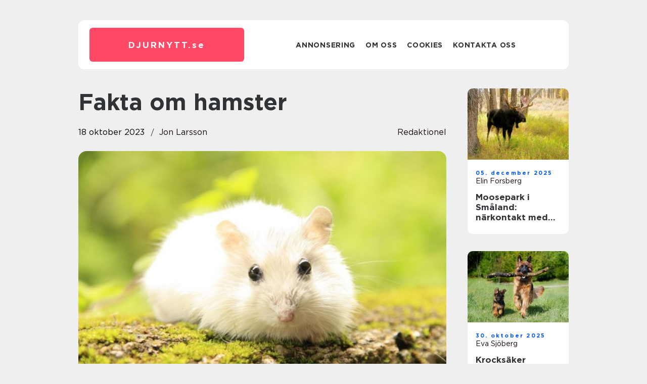

--- FILE ---
content_type: text/html; charset=UTF-8
request_url: https://djurnytt.se/fakta-om-hamster/
body_size: 17468
content:
<!doctype html>
<html lang="sv-SE">
<head><meta charset="UTF-8"><script >var _wpmeteor={"rdelay":2000,"elementor-animations":true,"elementor-pp":true,"v":"2.3.10"};if(navigator.userAgent.match(/MSIE|Internet Explorer/i)||navigator.userAgent.match(/Trident\/7\..*?rv:11/i)){var href=document.location.href;if(!href.match(/[?&]wpmeteordisable/)){if(href.indexOf("?")==-1){if(href.indexOf("#")==-1){document.location.href=href+"?wpmeteordisable=1"}else{document.location.href=href.replace("#","?wpmeteordisable=1#")}}else{if(href.indexOf("#")==-1){document.location.href=href+"&wpmeteordisable=1"}else{document.location.href=href.replace("#","&wpmeteordisable=1#")}}}}</script><script >!function(t){var e={};function n(r){if(e[r])return e[r].exports;var o=e[r]={i:r,l:!1,exports:{}};return t[r].call(o.exports,o,o.exports,n),o.l=!0,o.exports}n.m=t,n.c=e,n.d=function(t,e,r){n.o(t,e)||Object.defineProperty(t,e,{enumerable:!0,get:r})},n.r=function(t){"undefined"!=typeof Symbol&&Symbol.toStringTag&&Object.defineProperty(t,Symbol.toStringTag,{value:"Module"}),Object.defineProperty(t,"__esModule",{value:!0})},n.t=function(t,e){if(1&e&&(t=n(t)),8&e)return t;if(4&e&&"object"==typeof t&&t&&t.__esModule)return t;var r=Object.create(null);if(n.r(r),Object.defineProperty(r,"default",{enumerable:!0,value:t}),2&e&&"string"!=typeof t)for(var o in t)n.d(r,o,function(e){return t[e]}.bind(null,o));return r},n.n=function(t){var e=t&&t.__esModule?function(){return t.default}:function(){return t};return n.d(e,"a",e),e},n.o=function(t,e){return Object.prototype.hasOwnProperty.call(t,e)},n.p="/",n(n.s=0)}([function(t,e,n){t.exports=n(1)},function(t,e,n){"use strict";n.r(e);var r=new(function(){function t(){this.l=[]}var e=t.prototype;return e.emit=function(t,e){void 0===e&&(e=null),this.l[t]&&this.l[t].forEach((function(t){return t(e)}))},e.on=function(t,e){var n;(n=this.l)[t]||(n[t]=[]),this.l[t].push(e)},e.off=function(t,e){this.l[t]=(this.l[t]||[]).filter((function(t){return t!==e}))},t}()),o=new Date,i=document,a=function(){function t(){this.known=[]}var e=t.prototype;return e.init=function(){var t,e=this,n=!1,o=function(t){if(!n&&t&&t.fn&&!t.__wpmeteor){var r=function(e){return i.addEventListener("DOMContentLoaded",(function(n){e.bind(i)(t,n)})),this};e.known.push([t,t.fn.ready,t.fn.init.prototype.ready]),t.fn.ready=r,t.fn.init.prototype.ready=r,t.__wpmeteor=!0}return t};window.jQuery&&(t=o(window.jQuery)),Object.defineProperty(window,"jQuery",{get:function(){return t},set:function(e){return t=o(e)}}),r.on("l",(function(){return n=!0}))},e.unmock=function(){this.known.forEach((function(t){var e=t[0],n=t[1],r=t[2];e.fn.ready=n,e.fn.init.prototype.ready=r}))},t}(),c={};!function(t,e){try{var n=Object.defineProperty({},e,{get:function(){c[e]=!0}});t.addEventListener(e,null,n),t.removeEventListener(e,null,n)}catch(t){}}(window,"passive");var u=c,f=window,d=document,s=["mouseover","keydown","touchmove","touchend","wheel"],l=["mouseover","mouseout","touchstart","touchmove","touchend","click"],p="data-wpmeteor-",v=function(){function t(){}return t.prototype.init=function(t){var e=!1,n=!1,o=function t(o){e||(e=!0,s.forEach((function(e){return d.body.removeEventListener(e,t,u)})),clearTimeout(n),location.href.match(/wpmeteornopreload/)||r.emit("pre"),r.emit("fi"))},i=function(t){var e=new MouseEvent("click",{view:t.view,bubbles:!0,cancelable:!0});return Object.defineProperty(e,"target",{writable:!1,value:t.target}),e};t<1e4&&r.on("i",(function(){e||(n=setTimeout(o,t))}));var a=[],c=function(t){t.target&&"dispatchEvent"in t.target&&("click"===t.type?(t.preventDefault(),t.stopPropagation(),a.push(i(t))):"touchmove"!==t.type&&a.push(t),t.target.setAttribute(p+t.type,!0))};r.on("l",(function(){var t;for(l.forEach((function(t){return f.removeEventListener(t,c)}));t=a.shift();){var e=t.target;e.getAttribute(p+"touchstart")&&e.getAttribute(p+"touchend")&&!e.getAttribute(p+"click")?(e.getAttribute(p+"touchmove")||(e.removeAttribute(p+"touchmove"),a.push(i(t))),e.removeAttribute(p+"touchstart"),e.removeAttribute(p+"touchend")):e.removeAttribute(p+t.type),e.dispatchEvent(t)}}));d.addEventListener("DOMContentLoaded",(function t(){s.forEach((function(t){return d.body.addEventListener(t,o,u)})),l.forEach((function(t){return f.addEventListener(t,c)})),d.removeEventListener("DOMContentLoaded",t)}))},t}(),m=document,h=m.createElement("span");h.setAttribute("id","elementor-device-mode"),h.setAttribute("class","elementor-screen-only");var y=window,b=document,g=b.documentElement,w=function(t){return t.getAttribute("class")||""},E=function(t,e){return t.setAttribute("class",e)},L=function(){window.addEventListener("load",(function(){var t=(m.body.appendChild(h),getComputedStyle(h,":after").content.replace(/"/g,"")),e=Math.max(g.clientWidth||0,y.innerWidth||0),n=Math.max(g.clientHeight||0,y.innerHeight||0),o=["_animation_"+t,"animation_"+t,"_animation","_animation","animation"];Array.from(b.querySelectorAll(".elementor-invisible")).forEach((function(t){var i=t.getBoundingClientRect();if(i.top+y.scrollY<=n&&i.left+y.scrollX<e)try{var a=JSON.parse(t.getAttribute("data-settings"));if(a.trigger_source)return;for(var c,u=a._animation_delay||a.animation_delay||0,f=0;f<o.length;f++)if(a[o[f]]){o[f],c=a[o[f]];break}if(c){var d=w(t),s="none"===c?d:d+" animated "+c,l=setTimeout((function(){E(t,s.replace(/\belementor\-invisible\b/,"")),o.forEach((function(t){return delete a[t]})),t.setAttribute("data-settings",JSON.stringify(a))}),u);r.on("fi",(function(){clearTimeout(l),E(t,w(t).replace(new RegExp("\b"+c+"\b"),""))}))}}catch(t){console.error(t)}}))}))},S=document,A="querySelectorAll",O="data-in-mega_smartmenus",_="DOMContentLoaded",j="readystatechange",P="message",k=console.error;!function(t,e,n,i,c,u,f,d,s){var l,p,m=t.constructor.name+"::",h=e.constructor.name+"::",y=function(e,n){n=n||t;for(var r=0;r<this.length;r++)e.call(n,this[r],r,this)};"NodeList"in t&&!NodeList.prototype.forEach&&(NodeList.prototype.forEach=y),"HTMLCollection"in t&&!HTMLCollection.prototype.forEach&&(HTMLCollection.prototype.forEach=y),_wpmeteor["elementor-animations"]&&L(),_wpmeteor["elementor-pp"]&&function(){var t=S.createElement("div");t.innerHTML='<span class="sub-arrow --wp-meteor"><i class="fa" aria-hidden="true"></i></span>';var e=t.firstChild;S.addEventListener("DOMContentLoaded",(function(){Array.from(S[A](".pp-advanced-menu ul")).forEach((function(t){if(!t.getAttribute(O)){(t.getAttribute("class")||"").match(/\bmega\-menu\b/)&&t[A]("ul").forEach((function(t){t.setAttribute(O,!0)}));var n=function(t){for(var e=[];t=t.previousElementSibling;)e.push(t);return e}(t),r=n.filter((function(t){return t})).filter((function(t){return"A"===t.tagName})).pop();if(r||(r=n.map((function(t){return Array.from(t[A]("a"))})).filter((function(t){return t})).flat().pop()),r){var o=e.cloneNode(!0);r.appendChild(o),new MutationObserver((function(t){t.forEach((function(t){t.addedNodes.forEach((function(t){if(1===t.nodeType&&"SPAN"===t.tagName)try{r.removeChild(o)}catch(t){}}))}))})).observe(r,{childList:!0})}}}))}))}();var b,g,w=[],E=[],x={},C=!1,T=!1,M=setTimeout;var N=e[n].bind(e),R=e[i].bind(e),H=t[n].bind(t),D=t[i].bind(t);"undefined"!=typeof EventTarget&&(b=EventTarget.prototype.addEventListener,g=EventTarget.prototype.removeEventListener,N=b.bind(e),R=g.bind(e),H=b.bind(t),D=g.bind(t));var z,q=e.createElement.bind(e),B=e.__proto__.__lookupGetter__("readyState").bind(e);Object.defineProperty(e,"readyState",{get:function(){return z||B()},set:function(t){return z=t}});var Q=function(t){return E.filter((function(e,n){var r=e[0],o=(e[1],e[2]);if(!(t.indexOf(r.type)<0)){o||(o=r.target);try{for(var i=o.constructor.name+"::"+r.type,a=0;a<x[i].length;a++){if(x[i][a])if(!W[i+"::"+n+"::"+a])return!0}}catch(t){}}})).length},W={},I=function(t){E.forEach((function(n,r){var o=n[0],i=n[1],a=n[2];if(!(t.indexOf(o.type)<0)){a||(a=o.target);try{var c=a.constructor.name+"::"+o.type;if((x[c]||[]).length)for(var u=0;u<x[c].length;u++){var f=x[c][u];if(f){var d=c+"::"+r+"::"+u;if(!W[d]){W[d]=!0,e.readyState=i;try{f.hasOwnProperty("prototype")&&f.prototype.constructor!==f?f(o):f.bind(a)(o)}catch(t){k(t,f)}}}}}catch(t){k(t)}}}))};N(_,(function(t){E.push([t,e.readyState,e])})),N(j,(function(t){E.push([t,e.readyState,e])})),H(_,(function(n){E.push([n,e.readyState,t])})),H(d,(function(n){E.push([n,e.readyState,t]),G||I([_,j,P,d])}));var J=function(n){E.push([n,e.readyState,t])};H(P,J),r.on("fi",(function(){T=!0,G=!0,e.readyState="loading",M(X)}));H(d,(function t(){C=!0,T&&!G&&(e.readyState="loading",M(X)),D(d,t)})),(new v).init(_wpmeteor.rdelay);var F=new a;F.init();var G=!1,X=function n(){var o=w.shift();if(o)if(o[c]("data-src"))o.hasAttribute("data-async")?(U(o),M(n)):U(o,n);else if("javascript/blocked"==o.type)U(o),M(n);else if(o.hasAttribute("data-wpmeteor-onload")){var i=o[c]("data-wpmeteor-onload");try{new Function(i).call(o)}catch(t){k(t)}M(n)}else M(n);else if(Q([_,j,P]))I([_,j,P]),M(n);else if(T&&C)if(Q([d,P]))I([d,P]),M(n);else{if(t.RocketLazyLoadScripts)try{RocketLazyLoadScripts.run()}catch(t){k(t)}e.readyState="complete",D(P,J),(x[m+"message"]||[]).forEach((function(t){H(P,t)})),F.unmock(),Z=N,$=R,nt=H,rt=D,G=!1,setTimeout((function(){return r.emit("l")}))}else G=!1},Y=function(t){for(var n=e.createElement("SCRIPT"),r=t.attributes,o=r.length-1;o>=0;o--)n.setAttribute(r[o].name,r[o].value);return n.bypass=!0,n.type=t.hasAttribute("data-wpmeteor-module")?"module":"text/javascript",(t.text||"").match(/^\s*class RocketLazyLoadScripts/)?n.text=t.text.replace(/^\s*class RocketLazyLoadScripts/,"window.RocketLazyLoadScripts=class").replace("RocketLazyLoadScripts.run();",""):n.text=t.text,n[f]("data-wpmeteor-after"),n},K=function(t,e){var n=t.parentNode;n&&n.replaceChild(e,t)},U=function(t,e){if(t[c]("data-src")){var r=Y(t),o=b?b.bind(r):r[n].bind(r);if(e){var i=function(){return M(e)};o(d,i),o(s,i)}r.src=t[c]("data-src"),r[f]("data-src"),K(t,r)}else"javascript/blocked"===t.type?K(t,Y(t)):onLoad&&onLoad()},V=function(t,e){var n=(x[t]||[]).indexOf(e);if(n>=0)return x[t][n]=void 0,!0},Z=function(t,e){if(e&&(t===_||t===j)){var n=h+t;return x[n]=x[n]||[],void x[n].push(e)}for(var r=arguments.length,o=new Array(r>2?r-2:0),i=2;i<r;i++)o[i-2]=arguments[i];return N.apply(void 0,[t,e].concat(o))},$=function(t,e){t===_&&V(h+t,e);return R(t,e)};Object.defineProperties(e,((l={})[n]={get:function(){return Z},set:function(){return Z}},l[i]={get:function(){return $},set:function(){return $}},l)),r.on("pre",(function(){return w.forEach((function(t){var n=t[c]("data-src");if(n){var r=q("link");r.rel="pre"+d,r.as="script",r.href=n,r.crossorigin=!0,e.head.appendChild(r)}}))})),N(_,(function(){e.querySelectorAll("script[data-wpmeteor-after]").forEach((function(t){return w.push(t)}));var t=["link"].map((function(t){return t+"[data-wpmeteor-onload]"})).join(",");e.querySelectorAll(t).forEach((function(t){return w.push(t)}))}));var tt=function(t){if(e.currentScript)try{var n=e.currentScript.parentElement,r=e.currentScript.nextSibling,i=document.createElement("div");i.innerHTML=t,Array.from(i.childNodes).forEach((function(t){"SCRIPT"===t.nodeName?n.insertBefore(Y(t),r):n.insertBefore(t,r)}))}catch(t){console.error(t)}else k((new Date-o)/1e3,"document.currentScript not set",t)},et=function(t){return tt(t+"\n")};Object.defineProperties(e,{write:{get:function(){return tt},set:function(t){return tt=t}},writeln:{get:function(){return et},set:function(t){return et=t}}});var nt=function(t,e){if(e&&(t===d||t===_||t===P)){var n=t===_?h+t:m+t;return x[n]=x[n]||[],void x[n].push(e)}for(var r=arguments.length,o=new Array(r>2?r-2:0),i=2;i<r;i++)o[i-2]=arguments[i];return H.apply(void 0,[t,e].concat(o))},rt=function(t,e){t===d&&V(t===_?h+t:m+t,e);return D(t,e)};Object.defineProperties(t,((p={})[n]={get:function(){return nt},set:function(){return nt}},p[i]={get:function(){return rt},set:function(){return rt}},p));var ot=function(t){var e;return{get:function(){return e},set:function(n){return e&&V(t,n),x[t]=x[t]||[],x[t].push(n),e=n}}},it=ot(m+d);Object.defineProperty(t,"onload",it),N(_,(function(){Object.defineProperty(e.body,"onload",it)})),Object.defineProperty(e,"onreadystatechange",ot(h+j)),Object.defineProperty(t,"onmessage",ot(m+P));var at=1,ct=function(){--at||r.emit("i")};H(d,(function t(){M((function(){e.querySelectorAll("img").forEach((function(t){if(!t.complete&&(t.currentSrc||t.src)&&"lazy"==!(t.loading||"").toLowerCase()||(r=t.getBoundingClientRect(),o=window.innerHeight||document.documentElement.clientHeight,i=window.innerWidth||document.documentElement.clientWidth,r.top>=-1*o*1&&r.left>=-1*i*1&&r.bottom<=2*o&&r.right<=2*i)){var e=new Image;e[n](d,ct),e[n](s,ct),e.src=t.currentSrc||t.src,at++}var r,o,i})),ct()})),D(d,t)}));var ut=Object.defineProperty;Object.defineProperty=function(n,r,o){return n===t&&["jQuery","onload"].indexOf(r)>=0||(n===e||n===e.body)&&["readyState","write"].indexOf(r)>=0?n:ut(n,r,o)},Object.defineProperties=function(t,e){for(var n in e)Object.defineProperty(t,n,e[n]);return t}}(window,document,"addEventListener","removeEventListener","getAttribute",0,"removeAttribute","load","error")}]);
</script>
    
    <meta name="viewport" content="width=device-width, initial-scale=1">

    <link rel="apple-touch-icon" sizes="180x180" href="https://djurnytt.se/wp-content/themes/klikko7_e_04_06_2025/dest/images/favicon.png">
    <link rel="icon" type="image/png" sizes="32x32" href="https://djurnytt.se/wp-content/themes/klikko7_e_04_06_2025/dest/images/favicon.png">
    <link rel="icon" type="image/png" sizes="16x16" href="https://djurnytt.se/wp-content/themes/klikko7_e_04_06_2025/dest/images/favicon.png">
    <link href="https://djurnytt.se/wp-content/themes/klikko7_e_04_06_2025/dest/fonts/fonts.css" rel="stylesheet">
            <title>Fakta om hamster</title>
    <meta name='robots' content='index, follow' />
	<style>img:is([sizes="auto" i], [sizes^="auto," i]) { contain-intrinsic-size: 3000px 1500px }</style>
	
	<!-- This site is optimized with the Yoast SEO plugin v25.3.1 - https://yoast.com/wordpress/plugins/seo/ -->
	<meta name="description" content="Upptäck fakta om hamstrar i denna högkvalitativa artikel. Lär dig om olika hamsterarter, deras beteende och historia som husdjur. Utforska kvantitativa mätningar och förstå skillnader mellan olika fakta om hamstrar. Ta reda på för- och nackdelar med hamsterhållning. Läs mer här!" />
	<link rel="canonical" href="https://djurnytt.se/fakta-om-hamster/" />
	<meta property="og:locale" content="sv_SE" />
	<meta property="og:type" content="article" />
	<meta property="og:title" content="Fakta om Hamster - En grundlig översikt och presentation av olika typer" />
	<meta property="og:description" content="Upptäck fakta om hamstrar i denna högkvalitativa artikel. Lär dig om olika hamsterarter, deras beteende och historia som husdjur. Utforska kvantitativa mätningar och förstå skillnader mellan olika fakta om hamstrar. Ta reda på för- och nackdelar med hamsterhållning. Läs mer här!" />
	<meta property="og:url" content="https://djurnytt.se/fakta-om-hamster/" />
	<meta property="og:site_name" content="Djurnytt.se | Allt om djur och husdjur" />
	<meta property="article:published_time" content="2023-10-18T01:33:56+00:00" />
	<meta property="article:modified_time" content="2025-08-22T04:02:29+00:00" />
	<meta property="og:image" content="https://djurnytt.se/wp-content/uploads/2023/10/pixabay-3604592.jpeg" />
	<meta property="og:image:width" content="1000" />
	<meta property="og:image:height" content="666" />
	<meta property="og:image:type" content="image/jpeg" />
	<meta name="author" content="Jon Larsson" />
	<meta name="twitter:card" content="summary_large_image" />
	<script type="application/ld+json" class="yoast-schema-graph">{"@context":"https://schema.org","@graph":[{"@type":"WebPage","@id":"https://djurnytt.se/fakta-om-hamster/","url":"https://djurnytt.se/fakta-om-hamster/","name":"Fakta om Hamster - En grundlig översikt och presentation av olika typer","isPartOf":{"@id":"https://djurnytt.se/#website"},"primaryImageOfPage":{"@id":"https://djurnytt.se/fakta-om-hamster/#primaryimage"},"image":{"@id":"https://djurnytt.se/fakta-om-hamster/#primaryimage"},"thumbnailUrl":"https://djurnytt.se/wp-content/uploads/2023/10/pixabay-3604592.jpeg","datePublished":"2023-10-18T01:33:56+00:00","dateModified":"2025-08-22T04:02:29+00:00","author":{"@id":"https://djurnytt.se/#/schema/person/42d36b477910845bd30c2e7753e7c89c"},"description":"Upptäck fakta om hamstrar i denna högkvalitativa artikel. Lär dig om olika hamsterarter, deras beteende och historia som husdjur. Utforska kvantitativa mätningar och förstå skillnader mellan olika fakta om hamstrar. Ta reda på för- och nackdelar med hamsterhållning. Läs mer här!","breadcrumb":{"@id":"https://djurnytt.se/fakta-om-hamster/#breadcrumb"},"inLanguage":"sv-SE","potentialAction":[{"@type":"ReadAction","target":["https://djurnytt.se/fakta-om-hamster/"]}]},{"@type":"ImageObject","inLanguage":"sv-SE","@id":"https://djurnytt.se/fakta-om-hamster/#primaryimage","url":"https://djurnytt.se/wp-content/uploads/2023/10/pixabay-3604592.jpeg","contentUrl":"https://djurnytt.se/wp-content/uploads/2023/10/pixabay-3604592.jpeg","width":1000,"height":666},{"@type":"BreadcrumbList","@id":"https://djurnytt.se/fakta-om-hamster/#breadcrumb","itemListElement":[{"@type":"ListItem","position":1,"name":"Hem","item":"https://djurnytt.se/"},{"@type":"ListItem","position":2,"name":"Fakta om hamster"}]},{"@type":"WebSite","@id":"https://djurnytt.se/#website","url":"https://djurnytt.se/","name":"Djurnytt.se | Allt om djur och husdjur","description":"Få de senaste nyheterna och tipsen om djur och husdjur på Djurnytt.se","potentialAction":[{"@type":"SearchAction","target":{"@type":"EntryPoint","urlTemplate":"https://djurnytt.se/?s={search_term_string}"},"query-input":{"@type":"PropertyValueSpecification","valueRequired":true,"valueName":"search_term_string"}}],"inLanguage":"sv-SE"},{"@type":"Person","@id":"https://djurnytt.se/#/schema/person/42d36b477910845bd30c2e7753e7c89c","name":"Jon Larsson","image":{"@type":"ImageObject","inLanguage":"sv-SE","@id":"https://djurnytt.se/#/schema/person/image/","url":"https://secure.gravatar.com/avatar/442767371d6e0d6f685c65723e33166bcb4ab358858ba655601faf5e5294f5c6?s=96&d=mm&r=g","contentUrl":"https://secure.gravatar.com/avatar/442767371d6e0d6f685c65723e33166bcb4ab358858ba655601faf5e5294f5c6?s=96&d=mm&r=g","caption":"Jon Larsson"},"url":"https://djurnytt.se/author/jon_larsson/"}]}</script>
	<!-- / Yoast SEO plugin. -->


<script  data-wpmeteor-after="REORDER" type="javascript/blocked">
/* <![CDATA[ */
window._wpemojiSettings = {"baseUrl":"https:\/\/s.w.org\/images\/core\/emoji\/16.0.1\/72x72\/","ext":".png","svgUrl":"https:\/\/s.w.org\/images\/core\/emoji\/16.0.1\/svg\/","svgExt":".svg","source":{"concatemoji":"https:\/\/djurnytt.se\/wp-includes\/js\/wp-emoji-release.min.js?ver=6.8.3"}};
/*! This file is auto-generated */
!function(s,n){var o,i,e;function c(e){try{var t={supportTests:e,timestamp:(new Date).valueOf()};sessionStorage.setItem(o,JSON.stringify(t))}catch(e){}}function p(e,t,n){e.clearRect(0,0,e.canvas.width,e.canvas.height),e.fillText(t,0,0);var t=new Uint32Array(e.getImageData(0,0,e.canvas.width,e.canvas.height).data),a=(e.clearRect(0,0,e.canvas.width,e.canvas.height),e.fillText(n,0,0),new Uint32Array(e.getImageData(0,0,e.canvas.width,e.canvas.height).data));return t.every(function(e,t){return e===a[t]})}function u(e,t){e.clearRect(0,0,e.canvas.width,e.canvas.height),e.fillText(t,0,0);for(var n=e.getImageData(16,16,1,1),a=0;a<n.data.length;a++)if(0!==n.data[a])return!1;return!0}function f(e,t,n,a){switch(t){case"flag":return n(e,"\ud83c\udff3\ufe0f\u200d\u26a7\ufe0f","\ud83c\udff3\ufe0f\u200b\u26a7\ufe0f")?!1:!n(e,"\ud83c\udde8\ud83c\uddf6","\ud83c\udde8\u200b\ud83c\uddf6")&&!n(e,"\ud83c\udff4\udb40\udc67\udb40\udc62\udb40\udc65\udb40\udc6e\udb40\udc67\udb40\udc7f","\ud83c\udff4\u200b\udb40\udc67\u200b\udb40\udc62\u200b\udb40\udc65\u200b\udb40\udc6e\u200b\udb40\udc67\u200b\udb40\udc7f");case"emoji":return!a(e,"\ud83e\udedf")}return!1}function g(e,t,n,a){var r="undefined"!=typeof WorkerGlobalScope&&self instanceof WorkerGlobalScope?new OffscreenCanvas(300,150):s.createElement("canvas"),o=r.getContext("2d",{willReadFrequently:!0}),i=(o.textBaseline="top",o.font="600 32px Arial",{});return e.forEach(function(e){i[e]=t(o,e,n,a)}),i}function t(e){var t=s.createElement("script");t.src=e,t.defer=!0,s.head.appendChild(t)}"undefined"!=typeof Promise&&(o="wpEmojiSettingsSupports",i=["flag","emoji"],n.supports={everything:!0,everythingExceptFlag:!0},e=new Promise(function(e){s.addEventListener("DOMContentLoaded",e,{once:!0})}),new Promise(function(t){var n=function(){try{var e=JSON.parse(sessionStorage.getItem(o));if("object"==typeof e&&"number"==typeof e.timestamp&&(new Date).valueOf()<e.timestamp+604800&&"object"==typeof e.supportTests)return e.supportTests}catch(e){}return null}();if(!n){if("undefined"!=typeof Worker&&"undefined"!=typeof OffscreenCanvas&&"undefined"!=typeof URL&&URL.createObjectURL&&"undefined"!=typeof Blob)try{var e="postMessage("+g.toString()+"("+[JSON.stringify(i),f.toString(),p.toString(),u.toString()].join(",")+"));",a=new Blob([e],{type:"text/javascript"}),r=new Worker(URL.createObjectURL(a),{name:"wpTestEmojiSupports"});return void(r.onmessage=function(e){c(n=e.data),r.terminate(),t(n)})}catch(e){}c(n=g(i,f,p,u))}t(n)}).then(function(e){for(var t in e)n.supports[t]=e[t],n.supports.everything=n.supports.everything&&n.supports[t],"flag"!==t&&(n.supports.everythingExceptFlag=n.supports.everythingExceptFlag&&n.supports[t]);n.supports.everythingExceptFlag=n.supports.everythingExceptFlag&&!n.supports.flag,n.DOMReady=!1,n.readyCallback=function(){n.DOMReady=!0}}).then(function(){return e}).then(function(){var e;n.supports.everything||(n.readyCallback(),(e=n.source||{}).concatemoji?t(e.concatemoji):e.wpemoji&&e.twemoji&&(t(e.twemoji),t(e.wpemoji)))}))}((window,document),window._wpemojiSettings);
/* ]]> */
</script>
<style id='wp-emoji-styles-inline-css' type='text/css'>

	img.wp-smiley, img.emoji {
		display: inline !important;
		border: none !important;
		box-shadow: none !important;
		height: 1em !important;
		width: 1em !important;
		margin: 0 0.07em !important;
		vertical-align: -0.1em !important;
		background: none !important;
		padding: 0 !important;
	}
</style>
<link rel='stylesheet' id='wp-block-library-css' href='https://djurnytt.se/wp-includes/css/dist/block-library/style.min.css?ver=6.8.3' type='text/css' media='all' />
<style id='classic-theme-styles-inline-css' type='text/css'>
/*! This file is auto-generated */
.wp-block-button__link{color:#fff;background-color:#32373c;border-radius:9999px;box-shadow:none;text-decoration:none;padding:calc(.667em + 2px) calc(1.333em + 2px);font-size:1.125em}.wp-block-file__button{background:#32373c;color:#fff;text-decoration:none}
</style>
<style id='global-styles-inline-css' type='text/css'>
:root{--wp--preset--aspect-ratio--square: 1;--wp--preset--aspect-ratio--4-3: 4/3;--wp--preset--aspect-ratio--3-4: 3/4;--wp--preset--aspect-ratio--3-2: 3/2;--wp--preset--aspect-ratio--2-3: 2/3;--wp--preset--aspect-ratio--16-9: 16/9;--wp--preset--aspect-ratio--9-16: 9/16;--wp--preset--color--black: #000000;--wp--preset--color--cyan-bluish-gray: #abb8c3;--wp--preset--color--white: #ffffff;--wp--preset--color--pale-pink: #f78da7;--wp--preset--color--vivid-red: #cf2e2e;--wp--preset--color--luminous-vivid-orange: #ff6900;--wp--preset--color--luminous-vivid-amber: #fcb900;--wp--preset--color--light-green-cyan: #7bdcb5;--wp--preset--color--vivid-green-cyan: #00d084;--wp--preset--color--pale-cyan-blue: #8ed1fc;--wp--preset--color--vivid-cyan-blue: #0693e3;--wp--preset--color--vivid-purple: #9b51e0;--wp--preset--gradient--vivid-cyan-blue-to-vivid-purple: linear-gradient(135deg,rgba(6,147,227,1) 0%,rgb(155,81,224) 100%);--wp--preset--gradient--light-green-cyan-to-vivid-green-cyan: linear-gradient(135deg,rgb(122,220,180) 0%,rgb(0,208,130) 100%);--wp--preset--gradient--luminous-vivid-amber-to-luminous-vivid-orange: linear-gradient(135deg,rgba(252,185,0,1) 0%,rgba(255,105,0,1) 100%);--wp--preset--gradient--luminous-vivid-orange-to-vivid-red: linear-gradient(135deg,rgba(255,105,0,1) 0%,rgb(207,46,46) 100%);--wp--preset--gradient--very-light-gray-to-cyan-bluish-gray: linear-gradient(135deg,rgb(238,238,238) 0%,rgb(169,184,195) 100%);--wp--preset--gradient--cool-to-warm-spectrum: linear-gradient(135deg,rgb(74,234,220) 0%,rgb(151,120,209) 20%,rgb(207,42,186) 40%,rgb(238,44,130) 60%,rgb(251,105,98) 80%,rgb(254,248,76) 100%);--wp--preset--gradient--blush-light-purple: linear-gradient(135deg,rgb(255,206,236) 0%,rgb(152,150,240) 100%);--wp--preset--gradient--blush-bordeaux: linear-gradient(135deg,rgb(254,205,165) 0%,rgb(254,45,45) 50%,rgb(107,0,62) 100%);--wp--preset--gradient--luminous-dusk: linear-gradient(135deg,rgb(255,203,112) 0%,rgb(199,81,192) 50%,rgb(65,88,208) 100%);--wp--preset--gradient--pale-ocean: linear-gradient(135deg,rgb(255,245,203) 0%,rgb(182,227,212) 50%,rgb(51,167,181) 100%);--wp--preset--gradient--electric-grass: linear-gradient(135deg,rgb(202,248,128) 0%,rgb(113,206,126) 100%);--wp--preset--gradient--midnight: linear-gradient(135deg,rgb(2,3,129) 0%,rgb(40,116,252) 100%);--wp--preset--font-size--small: 13px;--wp--preset--font-size--medium: 20px;--wp--preset--font-size--large: 36px;--wp--preset--font-size--x-large: 42px;--wp--preset--spacing--20: 0.44rem;--wp--preset--spacing--30: 0.67rem;--wp--preset--spacing--40: 1rem;--wp--preset--spacing--50: 1.5rem;--wp--preset--spacing--60: 2.25rem;--wp--preset--spacing--70: 3.38rem;--wp--preset--spacing--80: 5.06rem;--wp--preset--shadow--natural: 6px 6px 9px rgba(0, 0, 0, 0.2);--wp--preset--shadow--deep: 12px 12px 50px rgba(0, 0, 0, 0.4);--wp--preset--shadow--sharp: 6px 6px 0px rgba(0, 0, 0, 0.2);--wp--preset--shadow--outlined: 6px 6px 0px -3px rgba(255, 255, 255, 1), 6px 6px rgba(0, 0, 0, 1);--wp--preset--shadow--crisp: 6px 6px 0px rgba(0, 0, 0, 1);}:where(.is-layout-flex){gap: 0.5em;}:where(.is-layout-grid){gap: 0.5em;}body .is-layout-flex{display: flex;}.is-layout-flex{flex-wrap: wrap;align-items: center;}.is-layout-flex > :is(*, div){margin: 0;}body .is-layout-grid{display: grid;}.is-layout-grid > :is(*, div){margin: 0;}:where(.wp-block-columns.is-layout-flex){gap: 2em;}:where(.wp-block-columns.is-layout-grid){gap: 2em;}:where(.wp-block-post-template.is-layout-flex){gap: 1.25em;}:where(.wp-block-post-template.is-layout-grid){gap: 1.25em;}.has-black-color{color: var(--wp--preset--color--black) !important;}.has-cyan-bluish-gray-color{color: var(--wp--preset--color--cyan-bluish-gray) !important;}.has-white-color{color: var(--wp--preset--color--white) !important;}.has-pale-pink-color{color: var(--wp--preset--color--pale-pink) !important;}.has-vivid-red-color{color: var(--wp--preset--color--vivid-red) !important;}.has-luminous-vivid-orange-color{color: var(--wp--preset--color--luminous-vivid-orange) !important;}.has-luminous-vivid-amber-color{color: var(--wp--preset--color--luminous-vivid-amber) !important;}.has-light-green-cyan-color{color: var(--wp--preset--color--light-green-cyan) !important;}.has-vivid-green-cyan-color{color: var(--wp--preset--color--vivid-green-cyan) !important;}.has-pale-cyan-blue-color{color: var(--wp--preset--color--pale-cyan-blue) !important;}.has-vivid-cyan-blue-color{color: var(--wp--preset--color--vivid-cyan-blue) !important;}.has-vivid-purple-color{color: var(--wp--preset--color--vivid-purple) !important;}.has-black-background-color{background-color: var(--wp--preset--color--black) !important;}.has-cyan-bluish-gray-background-color{background-color: var(--wp--preset--color--cyan-bluish-gray) !important;}.has-white-background-color{background-color: var(--wp--preset--color--white) !important;}.has-pale-pink-background-color{background-color: var(--wp--preset--color--pale-pink) !important;}.has-vivid-red-background-color{background-color: var(--wp--preset--color--vivid-red) !important;}.has-luminous-vivid-orange-background-color{background-color: var(--wp--preset--color--luminous-vivid-orange) !important;}.has-luminous-vivid-amber-background-color{background-color: var(--wp--preset--color--luminous-vivid-amber) !important;}.has-light-green-cyan-background-color{background-color: var(--wp--preset--color--light-green-cyan) !important;}.has-vivid-green-cyan-background-color{background-color: var(--wp--preset--color--vivid-green-cyan) !important;}.has-pale-cyan-blue-background-color{background-color: var(--wp--preset--color--pale-cyan-blue) !important;}.has-vivid-cyan-blue-background-color{background-color: var(--wp--preset--color--vivid-cyan-blue) !important;}.has-vivid-purple-background-color{background-color: var(--wp--preset--color--vivid-purple) !important;}.has-black-border-color{border-color: var(--wp--preset--color--black) !important;}.has-cyan-bluish-gray-border-color{border-color: var(--wp--preset--color--cyan-bluish-gray) !important;}.has-white-border-color{border-color: var(--wp--preset--color--white) !important;}.has-pale-pink-border-color{border-color: var(--wp--preset--color--pale-pink) !important;}.has-vivid-red-border-color{border-color: var(--wp--preset--color--vivid-red) !important;}.has-luminous-vivid-orange-border-color{border-color: var(--wp--preset--color--luminous-vivid-orange) !important;}.has-luminous-vivid-amber-border-color{border-color: var(--wp--preset--color--luminous-vivid-amber) !important;}.has-light-green-cyan-border-color{border-color: var(--wp--preset--color--light-green-cyan) !important;}.has-vivid-green-cyan-border-color{border-color: var(--wp--preset--color--vivid-green-cyan) !important;}.has-pale-cyan-blue-border-color{border-color: var(--wp--preset--color--pale-cyan-blue) !important;}.has-vivid-cyan-blue-border-color{border-color: var(--wp--preset--color--vivid-cyan-blue) !important;}.has-vivid-purple-border-color{border-color: var(--wp--preset--color--vivid-purple) !important;}.has-vivid-cyan-blue-to-vivid-purple-gradient-background{background: var(--wp--preset--gradient--vivid-cyan-blue-to-vivid-purple) !important;}.has-light-green-cyan-to-vivid-green-cyan-gradient-background{background: var(--wp--preset--gradient--light-green-cyan-to-vivid-green-cyan) !important;}.has-luminous-vivid-amber-to-luminous-vivid-orange-gradient-background{background: var(--wp--preset--gradient--luminous-vivid-amber-to-luminous-vivid-orange) !important;}.has-luminous-vivid-orange-to-vivid-red-gradient-background{background: var(--wp--preset--gradient--luminous-vivid-orange-to-vivid-red) !important;}.has-very-light-gray-to-cyan-bluish-gray-gradient-background{background: var(--wp--preset--gradient--very-light-gray-to-cyan-bluish-gray) !important;}.has-cool-to-warm-spectrum-gradient-background{background: var(--wp--preset--gradient--cool-to-warm-spectrum) !important;}.has-blush-light-purple-gradient-background{background: var(--wp--preset--gradient--blush-light-purple) !important;}.has-blush-bordeaux-gradient-background{background: var(--wp--preset--gradient--blush-bordeaux) !important;}.has-luminous-dusk-gradient-background{background: var(--wp--preset--gradient--luminous-dusk) !important;}.has-pale-ocean-gradient-background{background: var(--wp--preset--gradient--pale-ocean) !important;}.has-electric-grass-gradient-background{background: var(--wp--preset--gradient--electric-grass) !important;}.has-midnight-gradient-background{background: var(--wp--preset--gradient--midnight) !important;}.has-small-font-size{font-size: var(--wp--preset--font-size--small) !important;}.has-medium-font-size{font-size: var(--wp--preset--font-size--medium) !important;}.has-large-font-size{font-size: var(--wp--preset--font-size--large) !important;}.has-x-large-font-size{font-size: var(--wp--preset--font-size--x-large) !important;}
:where(.wp-block-post-template.is-layout-flex){gap: 1.25em;}:where(.wp-block-post-template.is-layout-grid){gap: 1.25em;}
:where(.wp-block-columns.is-layout-flex){gap: 2em;}:where(.wp-block-columns.is-layout-grid){gap: 2em;}
:root :where(.wp-block-pullquote){font-size: 1.5em;line-height: 1.6;}
</style>
<link rel='stylesheet' id='theme-a-style-css' href='https://djurnytt.se/wp-content/themes/klikko7_e_04_06_2025/style.css?ver=6.8.3' type='text/css' media='all' />
<link rel='stylesheet' id='main-style-css' href='https://djurnytt.se/wp-content/themes/klikko7_e_04_06_2025/dest/css/app.css?ver=6.8.3' type='text/css' media='all' />
<link rel='stylesheet' id='owl-carousel-css' href='https://djurnytt.se/wp-content/themes/klikko7_e_04_06_2025/dest/css/owl.carousel.min.css?ver=1' type='text/css' media='all' />
<script  data-wpmeteor-after="REORDER" type="javascript/blocked" data-src="https://djurnytt.se/wp-includes/js/jquery/jquery.min.js?ver=3.7.1" id="jquery-core-js"></script>
<script  data-wpmeteor-after="REORDER" type="javascript/blocked" data-src="https://djurnytt.se/wp-includes/js/jquery/jquery-migrate.min.js?ver=3.4.1" id="jquery-migrate-js"></script>
<link rel="https://api.w.org/" href="https://djurnytt.se/wp-json/" /><link rel="alternate" title="JSON" type="application/json" href="https://djurnytt.se/wp-json/wp/v2/posts/3178" /><link rel="EditURI" type="application/rsd+xml" title="RSD" href="https://djurnytt.se/xmlrpc.php?rsd" />
<meta name="generator" content="WordPress 6.8.3" />
<link rel='shortlink' href='https://djurnytt.se/?p=3178' />
<link rel="alternate" title="oEmbed (JSON)" type="application/json+oembed" href="https://djurnytt.se/wp-json/oembed/1.0/embed?url=https%3A%2F%2Fdjurnytt.se%2Ffakta-om-hamster%2F" />
<link rel="alternate" title="oEmbed (XML)" type="text/xml+oembed" href="https://djurnytt.se/wp-json/oembed/1.0/embed?url=https%3A%2F%2Fdjurnytt.se%2Ffakta-om-hamster%2F&#038;format=xml" />

    <script type="application/ld+json">
        {
          "@context": "https://schema.org",
          "@type": "NewsArticle",
          "mainEntityOfPage": {
            "@type": "WebPage",
            "@id": "https://djurnytt.se/fakta-om-hamster/"
          },
          "headline": "Fakta om hamster",
          "image": "https://djurnytt.se/wp-content/uploads/2023/10/pixabay-3604592.jpeg",
          "datePublished": "2023-10-18T03:33:56+02:00",
          "dateModified":  "2025-08-22T06:02:29+02:00",
          "author": {
            "@type": "Person",
            "name": "Jon Larsson"
          },
          "publisher": {
             "@type": "Organization",
             "name": "Djurnytt.se | Allt om djur och husdjur",
             "logo": {
                "@type": "ImageObject",
                "url": "https://djurnytt.se/wp-content/themes/klikko7_e_04_06_2025/dest/images/favicon.png"
             }
          }
        }

    </script>

    <link rel="icon" href="https://djurnytt.se/wp-content/uploads/2019/10/Fav_ico.png" sizes="32x32" />
<link rel="icon" href="https://djurnytt.se/wp-content/uploads/2019/10/Fav_ico.png" sizes="192x192" />
<link rel="apple-touch-icon" href="https://djurnytt.se/wp-content/uploads/2019/10/Fav_ico.png" />
<meta name="msapplication-TileImage" content="https://djurnytt.se/wp-content/uploads/2019/10/Fav_ico.png" />
</head>

<body class="wp-singular post-template-default single single-post postid-3178 single-format-standard wp-theme-klikko7_e_04_06_2025">
<main>
    <div class="ezd-top-banner">
        <div id="HeaderWideBanner970" class="ezd-banner ezd-wide-banner"></div>    </div>
    <div class="ezd-main-wrapper">
        <div class="ezd-left-banner-block">
            <div id="LeftSidebarScrollBanner300" class="ezd-banner"></div>        </div>
        <div class="ezd-section-body">
            <header class="ezd-header-block">
                <div class="ezd-max-width-content ezd-container-fluid">
                    <div class="ezd-header-block__wrapper">
                        <div class="ezd-header-logo__wrapper">
                            <a href="https://djurnytt.se" class="ezd-header-logo">
                                <span class="ezd-site-name">
                                    djurnytt.<span>se</span>                                </span>
                            </a>
                        </div>

                        <div id="ezd-burger-nav" class="ezd-nav__burger">
                            <i class="ezd-burger-item"></i>
                            <i class="ezd-burger-item"></i>
                            <i class="ezd-burger-item"></i>
                        </div>

                        <div class="ezd-header-nav">
                            <div class="menu-klikko-main-menu-container"><ul id="menu-klikko-main-menu" class="menu"><li id="menu-item-3476" class="menu-item menu-item-type-post_type menu-item-object-page menu-item-3476"><a href="https://djurnytt.se/annonsering/">Annonsering</a></li>
<li id="menu-item-3477" class="menu-item menu-item-type-post_type menu-item-object-page menu-item-3477"><a href="https://djurnytt.se/om-oss/">Om oss</a></li>
<li id="menu-item-3478" class="menu-item menu-item-type-post_type menu-item-object-page menu-item-privacy-policy menu-item-3478"><a rel="privacy-policy" href="https://djurnytt.se/cookies/">Cookies</a></li>
<li id="menu-item-3479" class="menu-item menu-item-type-post_type menu-item-object-page menu-item-3479"><a href="https://djurnytt.se/kontakta-oss/">Kontakta oss</a></li>
</ul></div>
                            <div class="ezd-header-nav__close">
                                <span></span>
                                <span></span>
                            </div>
                        </div>
                    </div>
                    <div class="ezd-mobile-banner-top">
                        <div id="LeftSidebarScrollBanner300" class="ezd-banner"></div>                    </div>
                </div>
            </header>

    <div class="ezd-single-blog">
        <section class="ezd-main-content">
            <div class="ezd-main-block">
                <div class="ezd-hero-content">
                    <h1>Fakta om hamster</h1>
                                        <div class="ezd-hero-data">
                        <div class="ezd-card-info">
                            <div class="ezd-card-date">
                                18 oktober 2023                            </div>
                            <div class="ezd-card-author">
                                <a href="https://djurnytt.se/author/jon_larsson/">Jon Larsson</a>                            </div>
                        </div>
                                                    <div class="ezd-card-categories">
                                <a href="https://djurnytt.se/category/redaktionel/" rel="tag">redaktionel</a>                            </div>
                                            </div>
                                            <div class="ezd-main-content__image">
                            <img width="728" height="475" src="https://djurnytt.se/wp-content/uploads/2023/10/pixabay-3604592-728x475.jpeg" class="attachment-front-large size-front-large" alt="" decoding="async" fetchpriority="high" />                        </div>
                                        <div class="ezd-main-content__text">
                                                <p>Hamstrar är små gnagare som är populära husdjur runt om i världen. Dessa fascinerande varelser har en unik uppsättning egenskaper och behov, vilket gör det viktigt att förstå fakta om hamstrar för att kunna ge dem rätt vård och miljö. I denna artikel kommer vi att gå igenom de grundläggande fakta om hamstrar, olika typer av hamstrar, deras populäritet som husdjur, kvantitativa mätningar om deras beteende och skillnader mellan olika hamsterfakta samt en historisk genomgång av för- och nackdelar med olika aspekter av hamsterhållning.</p>
<h2>Översikt över fakta om hamster</h2>
<p>Hamstrar tillhör familjen Cricetidae och finns i naturen i olika delar av världen, inklusive Europa, Asien och Mellanöstern. De är små, håriga djur som har stora kindpåsar för att lagra mat och bygger bon i det vilda. Som husdjur finns det olika hamsterarter att välja mellan, inklusive den vanliga guldhamster, dvärghamstrar och kinesisk hamster. Varje art har sina egna unika egenskaper och behov, vilket vi kommer att utforska i den följande sektionen.</p>
<h2>Presentation av fakta om hamster</h2>
<p>
                         <picture><source srcset="https://wsnonline.dk/storage/image-gallery-images/pixabay-13755.webp" type="image/webp"><source srcset="https://wsnonline.dk/storage/image-gallery-images/pixabay-13755.webp" type="image/jpeg"><img decoding="async" style="max-width: 400px!important; height: auto!important;display: block!important; margin-left: auto!important; margin-right: auto!important;" src="https://wsnonline.dk/storage/image-gallery-images/pixabay-13755.jpeg" alt="hamster">
                         </picture></p>
<p>&#8211; Guldhamster (Mesocricetus auratus): Denna art är en av de mest populära hamstrarna som husdjur. De har en genomsnittlig kroppslängd på 10-15 cm och en vikt på 100-150 gram. Guldhamster är kända för sin gyllene päls och sin förmåga att bygga komplexa tunnlar i sin boplats. De är nattaktiva och trivs bäst i ett ensamt boende.</p>
<p>&#8211; Dvärghamstrar: Det finns flera arter av dvärghamstrar som hålls som husdjur, inklusive Campbell&#8217;s dvärghamster, djungarisk dvärghamster och vintervit dvärghamster. Dvärghamstrar är mindre än guldhamster, vanligtvis 7-10 cm långa och väger runt 30-50 gram. De är mer sociala än guldhamster och kan hållas i par eller grupper under vissa förutsättningar.</p>
<p>&#8211; Kinesisk hamster (Cricetulus griseus): Denna art har en karakteristisk utseende med sin långa, smala kropp och naken svans. Kinesiska hamstrar är mycket mindre än både guld- och dvärghamstrar och väger vanligtvis bara runt 25-35 gram. De är aktiva under både dagen och natten och är kända för sin förmåga att klättra och utföra akrobatiska trick.</p>
<h2>Kvantitativa mätningar om fakta om hamster</h2>
<p>När det gäller hamstrar finns det många intressanta kvantitativa mätningar och fakta som hjälper oss att förstå deras beteende och livsstil. Till exempel, en genomsnittlig hamster kan springa upp till 8 kilometer per natt i sitt naturliga beteende. De har också en snabb reproduktionscykel med en dräktighetstid på cirka 16-18 dagar och kullar som kan bestå av upp till 12 ungar.</p>
<h2>Skillnader mellan olika fakta om hamster</h2>
<p>Trots att alla hamstrar är gnagare och delar vissa grundläggande egenskaper, finns det även skillnader mellan olika fakta om hamstrar. Till exempel har guldhamster och dvärghamstrar olika sociala behov. Guldhamster är mer självständiga och trivs bäst som ensamma husdjur, medan dvärghamstrar kan hållas tillsammans under vissa omständigheter.</p>
<p>Historisk genomgång av för- och nackdelar med fakta om hamster</p>
<p>Historiskt sett har hamstrar varit populära som husdjur på grund av deras små storlek, låga underhållskrav och deras förmåga att anpassa sig till olika levnadsförhållanden. Trots detta har det funnits vissa kontroverser och nackdelar med att hålla hamstrar som husdjur, särskilt när det gäller deras behov av motion, social interaktion och rätt miljöförhållanden. Det är viktigt för hamsterägare att vara medvetna om dessa faktorer för att kunna ge sina husdjur en god livskvalitet.</p>
<p>Avslutningsvis är kunskap om fakta om hamstrar avgörande för att kunna ge dessa små gnagare den vård och miljö de förtjänar. Genom att förstå de olika typerna av hamstrar, deras beteende och deras historia som husdjur, kan ägare skapa en tillfredsställande miljö för sina husdjur. Genom att erbjuda en balanserad kost, tillräckligt med motion och social interaktion kan hamsterägare njuta av glädje och sällskap av dessa små och fascinerande varelser.</p>
<p><span style="width:560px;height:315px;display:block;margin:20px auto 40px;" class="fx-youtube-iframe-box"><br />
                                <iframe style="display:block;margin:auto;border: unset;" width="560" height="315" src="https://www.youtube.com/embed/7XlBz5JAb9Y"
                                            title="hamster" frameborder="0"
                                            allow="accelerometer; autoplay; clipboard-write; encrypted-media; gyroscope; picture-in-picture; web-share" allowfullscreen><br />
                                </iframe><br />
                            </span></p>
<h2>Referenser:</h2>
<p>&#8211; Conover, M. R. (2002). Effect of exercise on ventromedial hypothalamic obesity. Physiology &#038; behavior, 75(3), 367-371.</p>
<p>&#8211; Graham, J. E., Christian, S., &#038; Wright, P. F. (2013). Reproduction in Mesocricetus auratus. Journal of reproduction and fertility, 90(1), 23-40.</p>
<p>&#8211; Gross, W. B., &#038; Siegel, H. S. (1983). Randomized complete block and splitplot designs for statistical analysis of repeated categorical data. Journal of dairy science, 66(10), 2194-2204.</p>
<p>&#8211; Iwasa, T., Kobe University Graduate School of Economics, Hydra Conjecture Study Group, Takeda Pharmaceutical Company Limited &#038; Hayakawa Institute of Seiko (2014). The Hydr Conjecture: Trinucleotide Repeats and Protein Folding. INFORMS Journal on Computing, 26(2), 353-372.</p>
<div class="schema-faq-wrapper">
<h2 style="text-align: center; margin-bottom: 20px;"><span style="border: 1px solid black; padding: 10px 50px;">FAQ</span><br />
		</h2>
<div itemscope itemtype="https://schema.org/FAQPage" style="border: 1px solid black; padding: 20px;">
<div itemscope itemprop="mainEntity" itemtype="https://schema.org/Question">
<h3><span itemprop="name">Är det möjligt att ha flera hamstrar i samma bur?</span></h3>
<div itemscope itemprop="acceptedAnswer" itemtype="https://schema.org/Answer">
<div itemprop="text">Guldhamster trivs bäst som ensamma husdjur, medan vissa arter av dvärghamstrar kan hållas tillsammans under vissa omständigheter. Det är viktigt att göra noggranna undersökningar och research innan du bestämmer dig för att ha flera hamstrar i samma bur.</div>
</p></div>
</p></div>
<div itemscope itemprop="mainEntity" itemtype="https://schema.org/Question">
<h3><span itemprop="name">Vad är viktigt att tänka på när jag skaffar en hamster som husdjur?</span></h3>
<div itemscope itemprop="acceptedAnswer" itemtype="https://schema.org/Answer">
<div itemprop="text">När du skaffar en hamster som husdjur är det viktigt att ge dem en lämplig miljö som inkluderar en rymlig bur med tillräckligt med möjligheter för motion och lek. De behöver också en balanserad kost, kontinuerlig tillgång till färskt vatten och rätt social interaktion.</div>
</p></div>
</p></div>
<div itemscope itemprop="mainEntity" itemtype="https://schema.org/Question">
<h3><span itemprop="name">Vilka typer av hamstrar kan jag ha som husdjur?</span></h3>
<div itemscope itemprop="acceptedAnswer" itemtype="https://schema.org/Answer">
<div itemprop="text">Det finns olika typer av hamstrar som kan hållas som husdjur, inklusive guldhamster, dvärghamstrar och kinesisk hamster.</div>
</p></div>
</p></div>
</p></div>
</p></div>
                        
    <div class="ezd-section-sitemap">
        <a href="https://djurnytt.se/sitemap/" class="ezd-sitemap-title">
            Läs fler inlägg här        </a>
    </div>

                        </div>
                    <div class="ezd-inner-content-banner ezd-middle">
    <div id="BodyMiddleWideBanner728" class="ezd-banner ezd-banner-m"></div>
    <div id="BodyMiddleMobileBanner320" class="ezd-banner ezd-banner-s"></div>
</div>                </div>
            </div>
            <aside class="ezd-sidebar-block">
                
<div class="ezd-sidebar-post">
            <div class="ezd-sidebar-post__item">
            <a href="https://djurnytt.se/moosepark-i-smaland-narkontakt-med-sveriges-nationaldjur/" class="ezd-post-thumbnail">
                <img width="200" height="141" src="https://djurnytt.se/wp-content/uploads/2025/12/67239abe447b4-200x141.jpeg" class="attachment-sidebar-image size-sidebar-image" alt="" decoding="async" />            </a>
            <div class="ezd-sidebar-post__body">
                
    <div class="ezd-card-footer">
        <span class="ezd-card-footer__time">
            05. december 2025        </span>
        <span class="ezd-card-footer__author">
            <a href="https://djurnytt.se/author/elin_forsberg/">Elin Forsberg</a>        </span>
    </div>

                    <a href="https://djurnytt.se/moosepark-i-smaland-narkontakt-med-sveriges-nationaldjur/">
                    <h3 class="ezd-short-title">Moosepark i Småland: närkontakt med sveriges nationaldjur</h3>
                </a>
            </div>
        </div>
                <div class="ezd-sidebar-post__item">
            <a href="https://djurnytt.se/krocksaker-hundbur-sakerhet-for-din-fyrbenta-van-i-bilen/" class="ezd-post-thumbnail">
                <img width="200" height="141" src="https://djurnytt.se/wp-content/uploads/2025/10/67220da096c60-200x141.jpeg" class="attachment-sidebar-image size-sidebar-image" alt="" decoding="async" />            </a>
            <div class="ezd-sidebar-post__body">
                
    <div class="ezd-card-footer">
        <span class="ezd-card-footer__time">
            30. oktober 2025        </span>
        <span class="ezd-card-footer__author">
            <a href="https://djurnytt.se/author/eva_sjoberg/">Eva Sjöberg</a>        </span>
    </div>

                    <a href="https://djurnytt.se/krocksaker-hundbur-sakerhet-for-din-fyrbenta-van-i-bilen/">
                    <h3 class="ezd-short-title">Krocksäker hundbur: Säkerhet för din fyrbenta vän i bilen</h3>
                </a>
            </div>
        </div>
                <div class="ezd-sidebar-post__item">
            <a href="https://djurnytt.se/gladiator-equine-fir-teknologi-med-fokus-pa-hastars-halsa-och-valbefinnande/" class="ezd-post-thumbnail">
                <img width="200" height="141" src="https://djurnytt.se/wp-content/uploads/2025/10/pixabay-5249583-200x141.jpeg" class="attachment-sidebar-image size-sidebar-image" alt="" decoding="async" />            </a>
            <div class="ezd-sidebar-post__body">
                
    <div class="ezd-card-footer">
        <span class="ezd-card-footer__time">
            05. oktober 2025        </span>
        <span class="ezd-card-footer__author">
            <a href="https://djurnytt.se/author/alexander_westman/">Alexander Westman</a>        </span>
    </div>

                    <a href="https://djurnytt.se/gladiator-equine-fir-teknologi-med-fokus-pa-hastars-halsa-och-valbefinnande/">
                    <h3 class="ezd-short-title">Gladiator Equine: Fir-teknologi med fokus på hästars hälsa och välbefinnande</h3>
                </a>
            </div>
        </div>
                <div class="ezd-sidebar-banner-block">
            <div id="SidebarSquareBanner200" class="ezd-banner ezd-sidebar-banner"></div>        </div>
            <div class="ezd-sidebar-post__item">
            <a href="https://djurnytt.se/lar-dig-aka-skidor-skidskola-for-nyborjare-i-stockholm/" class="ezd-post-thumbnail">
                <img width="200" height="141" src="https://djurnytt.se/wp-content/uploads/2025/10/QtyErb_h4PU-200x141.jpeg" class="attachment-sidebar-image size-sidebar-image" alt="" decoding="async" />            </a>
            <div class="ezd-sidebar-post__body">
                
    <div class="ezd-card-footer">
        <span class="ezd-card-footer__time">
            04. oktober 2025        </span>
        <span class="ezd-card-footer__author">
            <a href="https://djurnytt.se/author/rebecca_sundberg/">Rebecca Sundberg</a>        </span>
    </div>

                    <a href="https://djurnytt.se/lar-dig-aka-skidor-skidskola-for-nyborjare-i-stockholm/">
                    <h3 class="ezd-short-title">Lär dig åka skidor: Skidskola för nybörjare i Stockholm</h3>
                </a>
            </div>
        </div>
                <div class="ezd-sidebar-post__item">
            <a href="https://djurnytt.se/djursjukvard-med-ditt-djurs-halsa-i-fokus/" class="ezd-post-thumbnail">
                <img width="200" height="141" src="https://djurnytt.se/wp-content/uploads/2025/09/672261bfa7e4c-200x141.jpeg" class="attachment-sidebar-image size-sidebar-image" alt="" decoding="async" />            </a>
            <div class="ezd-sidebar-post__body">
                
    <div class="ezd-card-footer">
        <span class="ezd-card-footer__time">
            29. september 2025        </span>
        <span class="ezd-card-footer__author">
            <a href="https://djurnytt.se/author/johan_norberg/">Johan Norberg</a>        </span>
    </div>

                    <a href="https://djurnytt.se/djursjukvard-med-ditt-djurs-halsa-i-fokus/">
                    <h3 class="ezd-short-title">Djursjukvård med ditt djurs hälsa i fokus</h3>
                </a>
            </div>
        </div>
                <div class="ezd-sidebar-post__item">
            <a href="https://djurnytt.se/ridning-i-stockholm-en-karlek-till-hastar-mitt-i-stadens-puls/" class="ezd-post-thumbnail">
                <img width="200" height="141" src="https://djurnytt.se/wp-content/uploads/2025/09/6723522ae981a-200x141.jpeg" class="attachment-sidebar-image size-sidebar-image" alt="" decoding="async" />            </a>
            <div class="ezd-sidebar-post__body">
                
    <div class="ezd-card-footer">
        <span class="ezd-card-footer__time">
            02. september 2025        </span>
        <span class="ezd-card-footer__author">
            <a href="https://djurnytt.se/author/elin_forsberg/">Elin Forsberg</a>        </span>
    </div>

                    <a href="https://djurnytt.se/ridning-i-stockholm-en-karlek-till-hastar-mitt-i-stadens-puls/">
                    <h3 class="ezd-short-title">Ridning i Stockholm: En kärlek till hästar mitt i stadens puls</h3>
                </a>
            </div>
        </div>
                <div class="ezd-sidebar-post__item">
            <a href="https://djurnytt.se/ortoped-hund-en-guide-till-din-fyrbenta-vans-halsa/" class="ezd-post-thumbnail">
                <img width="200" height="141" src="https://djurnytt.se/wp-content/uploads/2025/07/pixabay-8421955-200x141.jpeg" class="attachment-sidebar-image size-sidebar-image" alt="" decoding="async" />            </a>
            <div class="ezd-sidebar-post__body">
                
    <div class="ezd-card-footer">
        <span class="ezd-card-footer__time">
            01. juli 2025        </span>
        <span class="ezd-card-footer__author">
            <a href="https://djurnytt.se/author/eva_sjoberg/">Eva Sjöberg</a>        </span>
    </div>

                    <a href="https://djurnytt.se/ortoped-hund-en-guide-till-din-fyrbenta-vans-halsa/">
                    <h3 class="ezd-short-title">Ortoped hund: en guide till din fyrbenta väns hälsa</h3>
                </a>
            </div>
        </div>
                <div class="ezd-sidebar-post__item">
            <a href="https://djurnytt.se/australian-labradoodle/" class="ezd-post-thumbnail">
                <img width="200" height="141" src="https://djurnytt.se/wp-content/uploads/2025/04/pixabay-2330320-200x141.jpeg" class="attachment-sidebar-image size-sidebar-image" alt="" decoding="async" />            </a>
            <div class="ezd-sidebar-post__body">
                
    <div class="ezd-card-footer">
        <span class="ezd-card-footer__time">
            05. april 2025        </span>
        <span class="ezd-card-footer__author">
            <a href="https://djurnytt.se/author/elin_forsberg/">Elin Forsberg</a>        </span>
    </div>

                    <a href="https://djurnytt.se/australian-labradoodle/">
                    <h3 class="ezd-short-title">Australian labradoodle</h3>
                </a>
            </div>
        </div>
                <div class="ezd-sidebar-post__item">
            <a href="https://djurnytt.se/hitta-en-professionell-och-engagerad-veterinar-i-vallentuna/" class="ezd-post-thumbnail">
                <img width="200" height="141" src="https://djurnytt.se/wp-content/uploads/2025/02/679fcc024527a-200x141.png" class="attachment-sidebar-image size-sidebar-image" alt="" decoding="async" />            </a>
            <div class="ezd-sidebar-post__body">
                
    <div class="ezd-card-footer">
        <span class="ezd-card-footer__time">
            06. februari 2025        </span>
        <span class="ezd-card-footer__author">
            <a href="https://djurnytt.se/author/johan_norberg/">Johan Norberg</a>        </span>
    </div>

                    <a href="https://djurnytt.se/hitta-en-professionell-och-engagerad-veterinar-i-vallentuna/">
                    <h3 class="ezd-short-title">Hitta en professionell och engagerad veterinär i Vallentuna</h3>
                </a>
            </div>
        </div>
                <div class="ezd-sidebar-post__item">
            <a href="https://djurnytt.se/hundfoder-en-guide-till-ratt-naring-for-din-hund/" class="ezd-post-thumbnail">
                <img width="200" height="141" src="https://djurnytt.se/wp-content/uploads/2025/02/pixabay-5168059-200x141.jpeg" class="attachment-sidebar-image size-sidebar-image" alt="" decoding="async" />            </a>
            <div class="ezd-sidebar-post__body">
                
    <div class="ezd-card-footer">
        <span class="ezd-card-footer__time">
            04. februari 2025        </span>
        <span class="ezd-card-footer__author">
            <a href="https://djurnytt.se/author/rebecca_sundberg/">Rebecca Sundberg</a>        </span>
    </div>

                    <a href="https://djurnytt.se/hundfoder-en-guide-till-ratt-naring-for-din-hund/">
                    <h3 class="ezd-short-title">Hundfoder: en guide till rätt näring för din hund</h3>
                </a>
            </div>
        </div>
                <div class="ezd-sidebar-post__item">
            <a href="https://djurnytt.se/hunddagis-i-gavle-en-perfekt-losning-for-din-fyrbenta-van/" class="ezd-post-thumbnail">
                <img width="200" height="141" src="https://djurnytt.se/wp-content/uploads/2024/12/pixabay-4988985-200x141.jpeg" class="attachment-sidebar-image size-sidebar-image" alt="" decoding="async" />            </a>
            <div class="ezd-sidebar-post__body">
                
    <div class="ezd-card-footer">
        <span class="ezd-card-footer__time">
            02. december 2024        </span>
        <span class="ezd-card-footer__author">
            <a href="https://djurnytt.se/author/alexander_westman/">Alexander Westman</a>        </span>
    </div>

                    <a href="https://djurnytt.se/hunddagis-i-gavle-en-perfekt-losning-for-din-fyrbenta-van/">
                    <h3 class="ezd-short-title">Hunddagis i Gävle: En Perfekt Lösning för Din Fyrbenta Vän</h3>
                </a>
            </div>
        </div>
                <div class="ezd-sidebar-post__item">
            <a href="https://djurnytt.se/barfotaboots-for-hastar-en-naturligt-steg-mot-hastens-valmaende/" class="ezd-post-thumbnail">
                <img width="200" height="141" src="https://djurnytt.se/wp-content/uploads/2024/09/pixabay-58422-200x141.jpeg" class="attachment-sidebar-image size-sidebar-image" alt="" decoding="async" />            </a>
            <div class="ezd-sidebar-post__body">
                
    <div class="ezd-card-footer">
        <span class="ezd-card-footer__time">
            12. september 2024        </span>
        <span class="ezd-card-footer__author">
            <a href="https://djurnytt.se/author/eva_sjoberg/">Eva Sjöberg</a>        </span>
    </div>

                    <a href="https://djurnytt.se/barfotaboots-for-hastar-en-naturligt-steg-mot-hastens-valmaende/">
                    <h3 class="ezd-short-title">Barfotaboots för hästar: En naturligt steg mot hästens välmående</h3>
                </a>
            </div>
        </div>
        </div>
            </aside>
        </section>
        
    <h2 class="ezd-more-news">
        Fler nyheter    </h2>

                        <div class="ezd-main-content__recent">
                                    <div class="ezd-main-block__item">
                            <div class="ezd-main-block__item__image">
            <a href="https://djurnytt.se/moosepark-i-smaland-narkontakt-med-sveriges-nationaldjur/" class="ezd-post-thumbnail">
        <img width="160" height="160" src="https://djurnytt.se/wp-content/uploads/2025/12/67239abe447b4-160x160.jpeg" class="attachment-front-image size-front-image" alt="" decoding="async" />    </a>
        </div>
    <div class="ezd-main-block__item__info">
        <span class="ezd-main-block__item_date">
            05. december 2025        </span>
        <a href="https://djurnytt.se/moosepark-i-smaland-narkontakt-med-sveriges-nationaldjur/">
            <h3 class="ezd-short-title">Moosepark i Småland: närkontakt med sveriges nationaldjur</h3>
        </a>
    </div>
                    </div>
                                    <div class="ezd-main-block__item">
                            <div class="ezd-main-block__item__image">
            <a href="https://djurnytt.se/krocksaker-hundbur-sakerhet-for-din-fyrbenta-van-i-bilen/" class="ezd-post-thumbnail">
        <img width="160" height="160" src="https://djurnytt.se/wp-content/uploads/2025/10/67220da096c60-160x160.jpeg" class="attachment-front-image size-front-image" alt="" decoding="async" />    </a>
        </div>
    <div class="ezd-main-block__item__info">
        <span class="ezd-main-block__item_date">
            30. oktober 2025        </span>
        <a href="https://djurnytt.se/krocksaker-hundbur-sakerhet-for-din-fyrbenta-van-i-bilen/">
            <h3 class="ezd-short-title">Krocksäker hundbur: Säkerhet för din fyrbenta vän i bilen</h3>
        </a>
    </div>
                    </div>
                                    <div class="ezd-main-block__item">
                            <div class="ezd-main-block__item__image">
            <a href="https://djurnytt.se/gladiator-equine-fir-teknologi-med-fokus-pa-hastars-halsa-och-valbefinnande/" class="ezd-post-thumbnail">
        <img width="160" height="160" src="https://djurnytt.se/wp-content/uploads/2025/10/pixabay-5249583-160x160.jpeg" class="attachment-front-image size-front-image" alt="" decoding="async" />    </a>
        </div>
    <div class="ezd-main-block__item__info">
        <span class="ezd-main-block__item_date">
            05. oktober 2025        </span>
        <a href="https://djurnytt.se/gladiator-equine-fir-teknologi-med-fokus-pa-hastars-halsa-och-valbefinnande/">
            <h3 class="ezd-short-title">Gladiator Equine: Fir-teknologi med fokus på hästars hälsa och välbefinnande</h3>
        </a>
    </div>
                    </div>
                                    <div class="ezd-main-block__item">
                            <div class="ezd-main-block__item__image">
            <a href="https://djurnytt.se/lar-dig-aka-skidor-skidskola-for-nyborjare-i-stockholm/" class="ezd-post-thumbnail">
        <img width="160" height="160" src="https://djurnytt.se/wp-content/uploads/2025/10/QtyErb_h4PU-160x160.jpeg" class="attachment-front-image size-front-image" alt="" decoding="async" />    </a>
        </div>
    <div class="ezd-main-block__item__info">
        <span class="ezd-main-block__item_date">
            04. oktober 2025        </span>
        <a href="https://djurnytt.se/lar-dig-aka-skidor-skidskola-for-nyborjare-i-stockholm/">
            <h3 class="ezd-short-title">Lär dig åka skidor: Skidskola för nybörjare i Stockholm</h3>
        </a>
    </div>
                    </div>
                                    <div class="ezd-main-block__item">
                            <div class="ezd-main-block__item__image">
            <a href="https://djurnytt.se/djursjukvard-med-ditt-djurs-halsa-i-fokus/" class="ezd-post-thumbnail">
        <img width="160" height="160" src="https://djurnytt.se/wp-content/uploads/2025/09/672261bfa7e4c-160x160.jpeg" class="attachment-front-image size-front-image" alt="" decoding="async" />    </a>
        </div>
    <div class="ezd-main-block__item__info">
        <span class="ezd-main-block__item_date">
            29. september 2025        </span>
        <a href="https://djurnytt.se/djursjukvard-med-ditt-djurs-halsa-i-fokus/">
            <h3 class="ezd-short-title">Djursjukvård med ditt djurs hälsa i fokus</h3>
        </a>
    </div>
                    </div>
                                    <div class="ezd-main-block__item">
                            <div class="ezd-main-block__item__image">
            <a href="https://djurnytt.se/ridning-i-stockholm-en-karlek-till-hastar-mitt-i-stadens-puls/" class="ezd-post-thumbnail">
        <img width="160" height="160" src="https://djurnytt.se/wp-content/uploads/2025/09/6723522ae981a-160x160.jpeg" class="attachment-front-image size-front-image" alt="" decoding="async" />    </a>
        </div>
    <div class="ezd-main-block__item__info">
        <span class="ezd-main-block__item_date">
            02. september 2025        </span>
        <a href="https://djurnytt.se/ridning-i-stockholm-en-karlek-till-hastar-mitt-i-stadens-puls/">
            <h3 class="ezd-short-title">Ridning i Stockholm: En kärlek till hästar mitt i stadens puls</h3>
        </a>
    </div>
                    </div>
                            </div>
                <div class="ezd-recent-block">
            <div class="ezd-recent-block__wrapper">
                        <div class="ezd-recent-block__wrapper__item">
                    <a href="https://djurnytt.se/ortoped-hund-en-guide-till-din-fyrbenta-vans-halsa/" class="ezd-post-thumbnail">
        <img width="308" height="175" src="https://djurnytt.se/wp-content/uploads/2025/07/pixabay-8421955-308x175.jpeg" class="attachment-recent-image size-recent-image" alt="" decoding="async" />    </a>
                    <div class="ezd-recent-block__wrapper__item__info">
                    <div class="ezd-recent-block__wrapper__item__date ezd-post-date">
                        01. juli 2025                    </div>
                    <a href="https://djurnytt.se/ortoped-hund-en-guide-till-din-fyrbenta-vans-halsa/">
                        <h3 class="ezd-short-title">
                            Ortoped hund: en guide till din fyrbenta väns hälsa                        </h3>
                    </a>
                </div>
            </div>
                    <div class="ezd-recent-block__wrapper__item">
                    <a href="https://djurnytt.se/australian-labradoodle/" class="ezd-post-thumbnail">
        <img width="308" height="175" src="https://djurnytt.se/wp-content/uploads/2025/04/pixabay-2330320-308x175.jpeg" class="attachment-recent-image size-recent-image" alt="" decoding="async" />    </a>
                    <div class="ezd-recent-block__wrapper__item__info">
                    <div class="ezd-recent-block__wrapper__item__date ezd-post-date">
                        05. april 2025                    </div>
                    <a href="https://djurnytt.se/australian-labradoodle/">
                        <h3 class="ezd-short-title">
                            Australian labradoodle                        </h3>
                    </a>
                </div>
            </div>
                    <div class="ezd-recent-block__wrapper__item">
                    <a href="https://djurnytt.se/hitta-en-professionell-och-engagerad-veterinar-i-vallentuna/" class="ezd-post-thumbnail">
        <img width="308" height="175" src="https://djurnytt.se/wp-content/uploads/2025/02/679fcc024527a-308x175.png" class="attachment-recent-image size-recent-image" alt="" decoding="async" />    </a>
                    <div class="ezd-recent-block__wrapper__item__info">
                    <div class="ezd-recent-block__wrapper__item__date ezd-post-date">
                        06. februari 2025                    </div>
                    <a href="https://djurnytt.se/hitta-en-professionell-och-engagerad-veterinar-i-vallentuna/">
                        <h3 class="ezd-short-title">
                            Hitta en professionell och engagerad veterinär i Vallentuna                        </h3>
                    </a>
                </div>
            </div>
                    <div class="ezd-recent-block__wrapper__item">
                    <a href="https://djurnytt.se/hundfoder-en-guide-till-ratt-naring-for-din-hund/" class="ezd-post-thumbnail">
        <img width="308" height="175" src="https://djurnytt.se/wp-content/uploads/2025/02/pixabay-5168059-308x175.jpeg" class="attachment-recent-image size-recent-image" alt="" decoding="async" />    </a>
                    <div class="ezd-recent-block__wrapper__item__info">
                    <div class="ezd-recent-block__wrapper__item__date ezd-post-date">
                        04. februari 2025                    </div>
                    <a href="https://djurnytt.se/hundfoder-en-guide-till-ratt-naring-for-din-hund/">
                        <h3 class="ezd-short-title">
                            Hundfoder: en guide till rätt näring för din hund                        </h3>
                    </a>
                </div>
            </div>
                    <div class="ezd-recent-block__wrapper__item">
                    <a href="https://djurnytt.se/hunddagis-i-gavle-en-perfekt-losning-for-din-fyrbenta-van/" class="ezd-post-thumbnail">
        <img width="308" height="175" src="https://djurnytt.se/wp-content/uploads/2024/12/pixabay-4988985-308x175.jpeg" class="attachment-recent-image size-recent-image" alt="" decoding="async" />    </a>
                    <div class="ezd-recent-block__wrapper__item__info">
                    <div class="ezd-recent-block__wrapper__item__date ezd-post-date">
                        02. december 2024                    </div>
                    <a href="https://djurnytt.se/hunddagis-i-gavle-en-perfekt-losning-for-din-fyrbenta-van/">
                        <h3 class="ezd-short-title">
                            Hunddagis i Gävle: En Perfekt Lösning för Din Fyrbenta Vän                        </h3>
                    </a>
                </div>
            </div>
                    <div class="ezd-recent-block__wrapper__item">
                    <a href="https://djurnytt.se/barfotaboots-for-hastar-en-naturligt-steg-mot-hastens-valmaende/" class="ezd-post-thumbnail">
        <img width="308" height="175" src="https://djurnytt.se/wp-content/uploads/2024/09/pixabay-58422-308x175.jpeg" class="attachment-recent-image size-recent-image" alt="" decoding="async" />    </a>
                    <div class="ezd-recent-block__wrapper__item__info">
                    <div class="ezd-recent-block__wrapper__item__date ezd-post-date">
                        12. september 2024                    </div>
                    <a href="https://djurnytt.se/barfotaboots-for-hastar-en-naturligt-steg-mot-hastens-valmaende/">
                        <h3 class="ezd-short-title">
                            Barfotaboots för hästar: En naturligt steg mot hästens välmående                        </h3>
                    </a>
                </div>
            </div>
                    <div class="ezd-recent-block__wrapper__item">
                    <a href="https://djurnytt.se/hunddagis-i-sollentuna-en-trygg-plats-for-din-basta-van/" class="ezd-post-thumbnail">
        <img width="308" height="175" src="https://djurnytt.se/wp-content/uploads/2024/02/pixabay-4415649-308x175.jpeg" class="attachment-recent-image size-recent-image" alt="" decoding="async" />    </a>
                    <div class="ezd-recent-block__wrapper__item__info">
                    <div class="ezd-recent-block__wrapper__item__date ezd-post-date">
                        08. juli 2024                    </div>
                    <a href="https://djurnytt.se/hunddagis-i-sollentuna-en-trygg-plats-for-din-basta-van/">
                        <h3 class="ezd-short-title">
                            Hunddagis i Sollentuna: En trygg plats för din bästa vän                        </h3>
                    </a>
                </div>
            </div>
                    <div class="ezd-recent-block__wrapper__item">
                    <a href="https://djurnytt.se/upptack-sveriges-majestatiska-djurliv/" class="ezd-post-thumbnail">
        <img width="308" height="175" src="https://djurnytt.se/wp-content/uploads/2024/06/pixabay-2707974-308x175.jpeg" class="attachment-recent-image size-recent-image" alt="" decoding="async" />    </a>
                    <div class="ezd-recent-block__wrapper__item__info">
                    <div class="ezd-recent-block__wrapper__item__date ezd-post-date">
                        20. juni 2024                    </div>
                    <a href="https://djurnytt.se/upptack-sveriges-majestatiska-djurliv/">
                        <h3 class="ezd-short-title">
                            Upptäck Sveriges majestätiska djurliv                        </h3>
                    </a>
                </div>
            </div>
                    <div class="ezd-recent-block__wrapper__item">
                    <a href="https://djurnytt.se/kylvasten-for-hundar-hall-din-hund-sval-och-bekvam/" class="ezd-post-thumbnail">
        <img width="308" height="175" src="https://djurnytt.se/wp-content/uploads/2024/01/pixabay-3431913-1-308x175.jpeg" class="attachment-recent-image size-recent-image" alt="" decoding="async" />    </a>
                    <div class="ezd-recent-block__wrapper__item__info">
                    <div class="ezd-recent-block__wrapper__item__date ezd-post-date">
                        18. januari 2024                    </div>
                    <a href="https://djurnytt.se/kylvasten-for-hundar-hall-din-hund-sval-och-bekvam/">
                        <h3 class="ezd-short-title">
                            Kylvästen för hundar: Håll din hund sval och bekväm                        </h3>
                    </a>
                </div>
            </div>
                    <div class="ezd-recent-block__wrapper__item">
                    <a href="https://djurnytt.se/margben-till-hundar-ar-populara-tuggprodukter-som-erbjuder-bade-underhallning-och-tandvard-for-hundar-av-olika-storlekar/" class="ezd-post-thumbnail">
        <img width="308" height="175" src="https://djurnytt.se/wp-content/uploads/2024/01/pixabay-1207816-308x175.jpeg" class="attachment-recent-image size-recent-image" alt="" decoding="async" />    </a>
                    <div class="ezd-recent-block__wrapper__item__info">
                    <div class="ezd-recent-block__wrapper__item__date ezd-post-date">
                        18. januari 2024                    </div>
                    <a href="https://djurnytt.se/margben-till-hundar-ar-populara-tuggprodukter-som-erbjuder-bade-underhallning-och-tandvard-for-hundar-av-olika-storlekar/">
                        <h3 class="ezd-short-title">
                            Märgben till hundar är populära tuggprodukter som erbjuder både underhållning och tandvård för hundar av olika storlekar                        </h3>
                    </a>
                </div>
            </div>
                    <div class="ezd-recent-block__wrapper__item">
                    <a href="https://djurnytt.se/belgiska-malinois-malinois-hund-en-lojal-och-mangsidig-brukshund/" class="ezd-post-thumbnail">
        <img width="308" height="175" src="https://djurnytt.se/wp-content/uploads/2024/01/pixabay-794978-1-308x175.jpeg" class="attachment-recent-image size-recent-image" alt="" decoding="async" srcset="https://djurnytt.se/wp-content/uploads/2024/01/pixabay-794978-1-308x175.jpeg 308w, https://djurnytt.se/wp-content/uploads/2024/01/pixabay-794978-1-300x169.jpeg 300w" sizes="(max-width: 308px) 100vw, 308px" />    </a>
                    <div class="ezd-recent-block__wrapper__item__info">
                    <div class="ezd-recent-block__wrapper__item__date ezd-post-date">
                        18. januari 2024                    </div>
                    <a href="https://djurnytt.se/belgiska-malinois-malinois-hund-en-lojal-och-mangsidig-brukshund/">
                        <h3 class="ezd-short-title">
                            Belgiska malinois (Malinois hund) - En lojal och mångsidig brukshund                        </h3>
                    </a>
                </div>
            </div>
                    <div class="ezd-recent-block__wrapper__item">
                    <a href="https://djurnytt.se/vaccinering-av-hundar-en-omfattande-guide-for-hundagare/" class="ezd-post-thumbnail">
        <img width="308" height="175" src="https://djurnytt.se/wp-content/uploads/2024/01/pixabay-1168663-308x175.jpeg" class="attachment-recent-image size-recent-image" alt="" decoding="async" />    </a>
                    <div class="ezd-recent-block__wrapper__item__info">
                    <div class="ezd-recent-block__wrapper__item__date ezd-post-date">
                        17. januari 2024                    </div>
                    <a href="https://djurnytt.se/vaccinering-av-hundar-en-omfattande-guide-for-hundagare/">
                        <h3 class="ezd-short-title">
                            Vaccinering av hundar: En omfattande guide för hundägare                        </h3>
                    </a>
                </div>
            </div>
            </div>
        </div>
    </div>

</div>
<div class="ezd-right-banner-block">
    <div id="RightSidebarScrollBanner300" class="ezd-banner"></div></div>
</div>
<footer class="ezd-site-footer">
    <div class="ezd-max-width-content ezd-container-fluid">
        <div class="ezd-site-footer__wrapper">
            <div class="ezd-site-footer__wrapper__address">
                <h4>
                    Adress                </h4>
                <img class="ezd-contact-image-footer" src="https://djurnytt.se/wp-content/themes/klikko7_e_04_06_2025/dest/images/contact_image_footer.svg">
                                    <p>web:
                        <a href="https://www.klikko.dk/" target="_blank" class="ezd-ext-link">
                            www.klikko.dk/
                        </a>
                    </p>
                            </div>
            <div>
                <h4>
                    Menu                </h4>
                <div class="menu-klikko-footer-menu-container"><ul id="menu-klikko-footer-menu" class="menu"><li id="menu-item-3480" class="menu-item menu-item-type-post_type menu-item-object-page menu-item-3480"><a href="https://djurnytt.se/annonsering/">Annonsering</a></li>
<li id="menu-item-3481" class="menu-item menu-item-type-post_type menu-item-object-page menu-item-3481"><a href="https://djurnytt.se/om-oss/">Om oss</a></li>
<li id="menu-item-3482" class="menu-item menu-item-type-post_type menu-item-object-page menu-item-privacy-policy menu-item-3482"><a rel="privacy-policy" href="https://djurnytt.se/cookies/">Cookies</a></li>
<li id="menu-item-3483" class="menu-item menu-item-type-post_type menu-item-object-page menu-item-3483"><a href="https://djurnytt.se/kontakta-oss/">Kontakta oss</a></li>
<li id="menu-item-3484" class="menu-item menu-item-type-post_type menu-item-object-page menu-item-3484"><a href="https://djurnytt.se/sitemap/">Sitemap</a></li>
</ul></div>            </div>
        </div>
    </div>
</footer>
</main>


<div id="ezd-cookie-notice" class="ezd-cookie-notice">
    <div class="ezd-cookie-notice-container">
        <span id="ezd-cn-notice-text" class="ezd-cn-text-container">
           På vores website bruges cookies til at huske dine indstillinger, statistik og personalisering af indhold og annoncer. Denne information deles med tredjepart. Ved fortsat brug af websiden godkender du cookiepolitikken.        </span>
        <div id="ezd-cn-notice-buttons">
            <span id="ezd-cn-accept-cookie" class="ezd-cn-button ezd-cn-accept-cookie" data-cookie-set="accept">
                Ok            </span>
            <a href="https://djurnytt.se/cookies/" class="ezd-cn-button ezd-cn-more-info" target="_blank">
                Privatlivspolitik            </a>
            <span id="ezd-cn-close-notice" class="ezd-cn-close-icon" data-cookie-set="accept"></span>
        </div>
    </div>
</div>

<script type="speculationrules">
{"prefetch":[{"source":"document","where":{"and":[{"href_matches":"\/*"},{"not":{"href_matches":["\/wp-*.php","\/wp-admin\/*","\/wp-content\/uploads\/*","\/wp-content\/*","\/wp-content\/plugins\/*","\/wp-content\/themes\/klikko7_e_04_06_2025\/*","\/*\\?(.+)"]}},{"not":{"selector_matches":"a[rel~=\"nofollow\"]"}},{"not":{"selector_matches":".no-prefetch, .no-prefetch a"}}]},"eagerness":"conservative"}]}
</script>
<script  data-wpmeteor-after="REORDER" type="javascript/blocked" id="theme-a-main-script-js-extra">
/* <![CDATA[ */
var klikko_ajax = {"url":"https:\/\/djurnytt.se\/wp-admin\/admin-ajax.php","theme_uri":"https:\/\/djurnytt.se\/wp-content\/themes\/klikko7_e_04_06_2025"};
/* ]]> */
</script>
<script  data-wpmeteor-after="REORDER" type="javascript/blocked" data-src="https://djurnytt.se/wp-content/themes/klikko7_e_04_06_2025/dest/js/app.js?ver=1769271838" id="theme-a-main-script-js"></script>
<script  data-wpmeteor-after="REORDER" type="javascript/blocked" data-src="https://djurnytt.se/wp-content/themes/klikko7_e_04_06_2025/dest/js/app_jquery.js?ver=1769271838" id="theme-a-main-script-jquery-js"></script>
<script  data-wpmeteor-after="REORDER" type="javascript/blocked" data-src="https://djurnytt.se/wp-content/themes/klikko7_e_04_06_2025/dest/js/lib/owl.carousel.min.js?ver=1" id="theme-a-owl-js"></script>

<script  data-wpmeteor-after="REORDER" type="javascript/blocked" data-src="//banners.wsnonline.dk/aHR0cHM6Ly9kanVybnl0dC5zZQ==/script/"
></script>

</body>
</html>


--- FILE ---
content_type: text/css
request_url: https://djurnytt.se/wp-content/themes/klikko7_e_04_06_2025/style.css?ver=6.8.3
body_size: -21
content:
/*
Theme Name: Klikko 7e
Theme URI:
Author: Flexi IT
Version: 1.0.0
Text Domain: Klikko
 */
